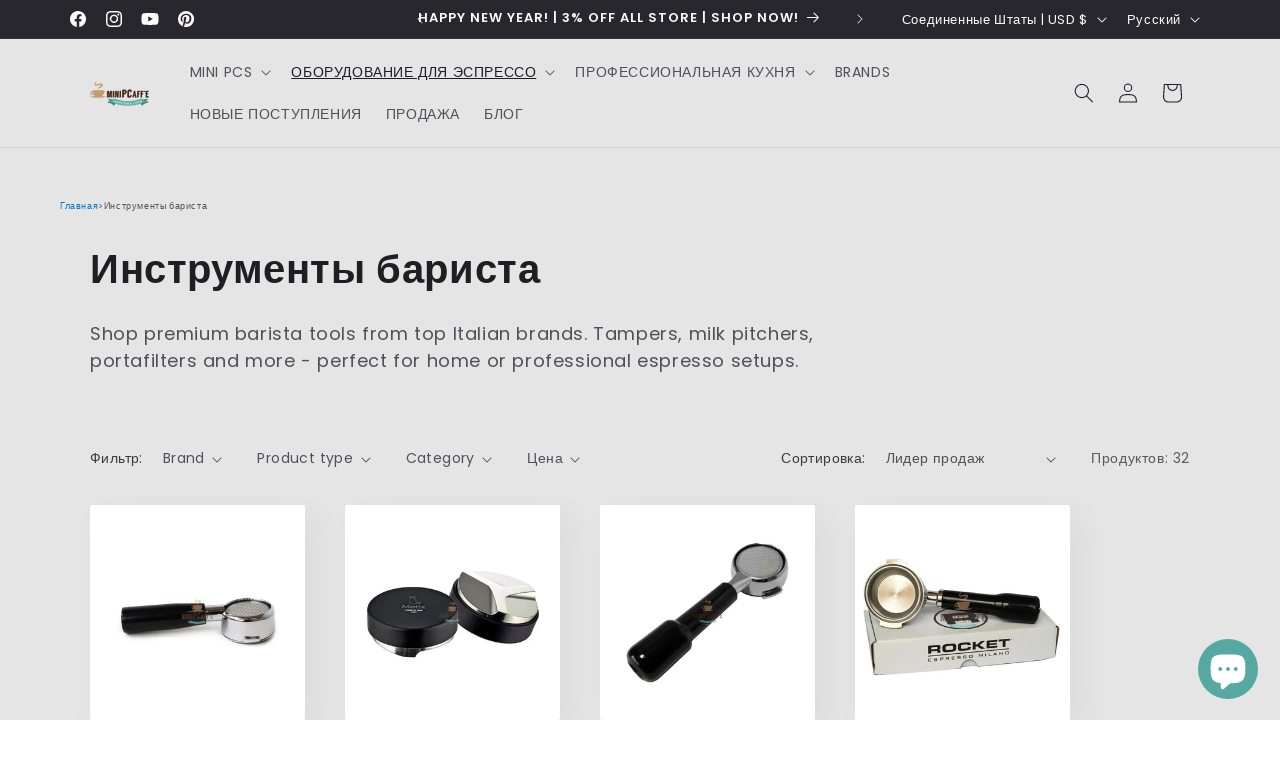

--- FILE ---
content_type: image/svg+xml
request_url: https://cdn.shopify.com/s/files/1/1424/0646/files/usdc.svg?v=1753187786
body_size: 366
content:
<svg xml:space="preserve" style="enable-background:new 0 0 165.5 106;" viewBox="0 0 165.5 106" y="0px" x="0px" xmlns:xlink="http://www.w3.org/1999/xlink" xmlns="http://www.w3.org/2000/svg" id="Artwork" version="1.1">
<style type="text/css">
	.st0{opacity:7.000000e-02;enable-background:new    ;}
	.st1{fill:#FFFFFF;}
	.st2{enable-background:new    ;}
	.st3{fill:#2775CA;}
</style>
<g>
	<path d="M152.4,0H13.1C5.7,0,0,5.7,0,13.2v79.5c0,7.5,6.1,13.2,13.1,13.2h139.4c7.4,0,13.1-5.7,13.1-13.2V13.2
		C165.5,5.7,159.4,0,152.4,0z" class="st0"></path>
	<path d="M152.4,4.4c4.8,0,8.7,4,8.7,8.8v79.5c0,4.9-3.9,8.8-8.7,8.8H13.1c-4.8,0-8.7-4-8.7-8.8V13.2
		c0-4.9,3.9-8.8,8.7-8.8H152.4" class="st1"></path>
</g>
<g>
	<g class="st2">
		<path d="M73.7,58.7c-1.4-1.4-2.1-3.4-2.1-6.1V42.4H75v10.1c0,3.6,1.5,5.4,4.6,5.4s4.6-1.8,4.6-5.4V42.4h3.3v10.3
			c0,2.6-0.7,4.7-2.1,6.1c-1.4,1.4-3.3,2.1-5.9,2.1C77,60.9,75.1,60.2,73.7,58.7z"></path>
		<path d="M93.4,60.3c-1.3-0.4-2.3-0.9-3.1-1.6l1.2-2.6c0.7,0.6,1.7,1.1,2.7,1.4c1.1,0.4,2.2,0.6,3.3,0.6c1.4,0,2.4-0.2,3-0.7
			c0.7-0.4,1-1,1-1.7c0-0.5-0.2-0.9-0.6-1.3s-0.8-0.6-1.4-0.8s-1.4-0.4-2.3-0.6c-1.4-0.3-2.5-0.7-3.4-1s-1.6-0.8-2.2-1.5
			s-0.9-1.7-0.9-2.8c0-1,0.3-1.9,0.8-2.7s1.4-1.5,2.5-2s2.4-0.7,4-0.7c1.1,0,2.2,0.1,3.3,0.4c1.1,0.3,2,0.7,2.8,1.2l-1.1,2.6
			c-0.8-0.5-1.6-0.8-2.5-1.1C99.7,45.1,98.8,45,98,45c-1.3,0-2.3,0.2-3,0.7s-1,1-1,1.8c0,0.5,0.2,0.9,0.6,1.3
			c0.4,0.3,0.8,0.6,1.4,0.8s1.4,0.4,2.3,0.7c1.4,0.3,2.5,0.6,3.3,1c0.9,0.3,1.6,0.9,2.2,1.5s0.9,1.6,0.9,2.8c0,1-0.3,1.9-0.8,2.7
			s-1.4,1.5-2.5,2S98.9,61,97.3,61C96.1,60.9,94.7,60.7,93.4,60.3z"></path>
		<path d="M107.8,42.4h8c1.9,0,3.7,0.4,5.2,1.1c1.5,0.8,2.7,1.8,3.5,3.2s1.2,3,1.2,4.8s-0.4,3.4-1.2,4.8s-2,2.4-3.5,3.2
			s-3.2,1.1-5.2,1.1h-8V42.4z M115.6,57.7c1.3,0,2.5-0.3,3.5-0.8s1.8-1.2,2.3-2.2c0.5-0.9,0.8-2,0.8-3.3s-0.3-2.3-0.8-3.3
			c-0.5-0.9-1.3-1.7-2.3-2.2s-2.2-0.8-3.5-0.8h-4.4v12.5L115.6,57.7L115.6,57.7z"></path>
		<path d="M132.3,59.7c-1.5-0.8-2.6-1.9-3.5-3.3c-0.8-1.4-1.3-3-1.3-4.8s0.4-3.4,1.3-4.8c0.8-1.4,2-2.5,3.5-3.3s3.1-1.2,5-1.2
			c1.5,0,2.9,0.3,4.1,0.8c1.2,0.5,2.3,1.3,3.1,2.3l-2.2,2.1c-1.3-1.4-2.9-2.1-4.9-2.1c-1.2,0-2.4,0.3-3.4,0.8s-1.8,1.3-2.3,2.3
			c-0.6,1-0.8,2.1-0.8,3.3s0.3,2.3,0.8,3.3s1.3,1.7,2.3,2.3c1,0.5,2.1,0.8,3.4,0.8c1.9,0,3.5-0.7,4.9-2.2l2.2,2.1
			c-0.8,1-1.9,1.7-3.1,2.3c-1.2,0.5-2.6,0.8-4.1,0.8C135.5,60.9,133.8,60.5,132.3,59.7z"></path>
	</g>
	<g>
		<path d="M41.1,73.6c11.4,0,20.6-9.2,20.6-20.6s-9.1-20.6-20.6-20.6S20.5,41.6,20.5,53S29.7,73.6,41.1,73.6z" class="st3"></path>
		<path d="M46.8,56.2c0-3-1.8-4-5.4-4.5c-2.6-0.3-3.1-1-3.1-2.2s0.9-2,2.6-2c1.5,0,2.4,0.5,2.8,1.8
			c0.1,0.3,0.3,0.4,0.6,0.4h1.4c0.3,0,0.6-0.3,0.6-0.6V49c-0.3-1.9-1.9-3.4-3.9-3.5v-2.1c0-0.3-0.3-0.6-0.7-0.7h-1.3
			c-0.3,0-0.6,0.3-0.7,0.7v2c-2.6,0.3-4.2,2.1-4.2,4.2c0,2.8,1.7,4,5.3,4.4c2.4,0.4,3.2,0.9,3.2,2.3s-1.2,2.3-2.8,2.3
			c-2.2,0-3-0.9-3.3-2.2c0-0.2-0.3-0.4-0.5-0.4h-1.5c-0.3,0-0.6,0.3-0.6,0.6v0.1c0.3,2.1,1.7,3.7,4.6,4.1v2.1c0,0.3,0.3,0.6,0.7,0.7
			h1.3c0.3,0,0.6-0.3,0.7-0.7v-2.1C45.1,60.4,46.8,58.6,46.8,56.2L46.8,56.2z" class="st1"></path>
		<path d="M36.8,65.3c-6.7-2.4-10.1-9.9-7.6-16.5c1.3-3.6,4.1-6.4,7.6-7.6c0.3-0.2,0.5-0.4,0.5-0.9v-1.2
			c0-0.3-0.2-0.6-0.5-0.7c-0.1,0-0.3,0-0.3,0.1C28.3,41,23.8,49.7,26.4,57.9c1.5,4.8,5.2,8.5,10.1,10.1c0.3,0.2,0.7,0,0.8-0.3
			c0.1-0.1,0.1-0.2,0.1-0.3V66C37.3,65.8,37,65.4,36.8,65.3z M45.9,38.5c-0.3-0.2-0.7,0-0.8,0.3C45,38.9,45,39,45,39.1v1.2
			c0,0.3,0.3,0.7,0.5,0.9c6.7,2.4,10.1,9.9,7.6,16.5c-1.3,3.6-4.1,6.4-7.6,7.6c-0.3,0.2-0.5,0.4-0.5,0.9v1.2c0,0.3,0.2,0.6,0.5,0.7
			c0.1,0,0.3,0,0.3-0.1c8.2-2.6,12.6-11.3,10.1-19.4C54.4,43.7,50.6,40,45.9,38.5L45.9,38.5z" class="st1"></path>
	</g>
</g>
</svg>


--- FILE ---
content_type: text/javascript
request_url: https://cdn.shopify.com/s/javascripts/currencies.js?v=0.6756050723440696
body_size: 658
content:
var Currency={rates:{USD:1,EUR:1.16394,GBP:1.34188,CAD:.720735,ARS:696464e-9,AUD:.670939,BRL:.186254,CLP:.00112624,CNY:.143583,CYP:.397899,CZK:.0478975,DKK:.155791,EEK:.0706676,HKD:.128259,HUF:.00301803,ISK:.00796105,INR:.0109986,JMD:.00634479,JPY:.00632173,LVL:1.57329,LTL:.320236,MTL:.293496,MXN:.0568419,NZD:.579262,NOK:.0993707,PLN:.275537,SGD:.778034,SKK:21.5517,SIT:175.439,ZAR:.0609958,KRW:678875e-9,SEK:.1086,CHF:1.25319,TWD:.0316761,UYU:.0260169,MYR:.246597,BSD:1,CRC:.00205112,RON:.228567,PHP:.0168246,AED:.272294,VEB:291683e-16,IDR:590041e-10,TRY:.023103,THB:.0319942,TTD:.147422,ILS:.316696,SYP:.00900876,XCD:.369415,COP:271092e-9,RUB:.0129024,HRK:.154481,KZT:.00196379,TZS:395719e-9,XPT:2377.61,SAR:.266667,NIO:.0271817,LAK:463143e-10,OMR:2.59831,AMD:.00264668,CDF:439866e-9,KPW:.00111112,SPL:6,KES:.00775344,ZWD:.00276319,KHR:248582e-9,MVR:.0646861,GTQ:.130449,BZD:.49667,BYR:346622e-10,LYD:.184091,DZD:.00768125,BIF:337882e-9,GIP:1.34188,BOB:.144273,XOF:.00177441,STD:471592e-10,NGN:703657e-9,PGK:.234153,ERN:.0666667,MWK:576922e-9,CUP:.0416814,GMD:.0135443,CVE:.0105554,BTN:.0109986,XAF:.00177441,UGX:287213e-9,MAD:.108477,MNT:280593e-9,LSL:.0609958,XAG:93.859,TOP:.417787,SHP:1.34188,RSD:.00991522,HTG:.00762413,MGA:217935e-9,MZN:.0156584,FKP:1.34188,BWP:.0735745,HNL:.0379227,PYG:147944e-9,JEP:1.34188,EGP:.0210873,LBP:111538e-10,ANG:.555414,WST:.361849,TVD:.670939,GYD:.00478227,GGP:1.34188,NPR:.00687093,KMF:.00236588,IRR:932727e-12,XPD:1836.56,SRD:.0260759,TMM:570099e-10,SZL:.0609958,MOP:.124523,BMD:1,XPF:.00975381,ETB:.00641051,JOD:1.41044,MDL:.0586161,MRO:.00250373,YER:.00419368,BAM:.595113,AWG:.558659,PEN:.297818,VEF:291724e-13,SLL:436588e-10,KYD:1.20366,AOA:.00109285,TND:.345389,TJS:.107319,SCR:.0729404,LKR:.00322972,DJF:.00561922,GNF:114182e-9,VUV:.00825987,SDG:.001667,IMP:1.34188,GEL:.371642,FJD:.440012,DOP:.0157315,XDR:1.36384,MUR:.0216125,MMK:476231e-9,LRD:.00551273,BBD:.5,ZMK:497499e-10,XAU:4665.98,VND:379915e-10,UAH:.0230847,TMT:.285049,IQD:763357e-9,BGN:.595113,KGS:.0114354,RWF:686565e-9,BHD:2.65957,UZS:83165e-9,PKR:.00357494,MKD:.0189185,AFN:.0152425,NAD:.0609958,BDT:.00817793,AZN:.588235,SOS:.00175533,QAR:.274725,PAB:1,CUC:1,SVC:.114286,SBD:.123266,ALL:.0120629,BND:.778034,KWD:3.25118,GHS:.0923968,ZMW:.0497499,XBT:90220.8,NTD:.0337206,BYN:.346622,CNH:.143766,MRU:.0250373,STN:.0471592,VES:.00291724,MXV:.492059,VED:.00291724,SLE:.0436588,XCG:.555414,SSP:218606e-9},convert:function(amount,from,to){return amount*this.rates[from]/this.rates[to]}};
//# sourceMappingURL=/s/javascripts/currencies.js.map?v=0.6756050723440696


--- FILE ---
content_type: image/svg+xml
request_url: https://cdn.shopify.com/s/files/1/1424/0646/files/solana-pay.svg?v=1753187610
body_size: 1048
content:
<svg xmlns="http://www.w3.org/2000/svg" fill="none" viewBox="0 0 86 32" height="32" width="86">
<path fill="black" d="M77.1128 22.0065L72.1479 11.1583H68.027L75.1197 25.7956L74.9921 26.2364C74.8144 26.8223 74.4395 27.3282 73.9311 27.6679C73.4228 28.0076 72.8125 28.1599 72.2046 28.0989C71.493 28.0923 70.7948 27.9039 70.1761 27.5515L69.5165 30.6865C70.4684 31.0797 71.4871 31.2849 72.5167 31.2908C75.3538 31.2908 77.0702 30.2458 78.4888 27.1676L86 11.1583H82.021L77.1128 22.0065Z"></path>
<path fill="black" d="M42.0235 5.99011H30.1219V25.9306H34.0229V18.6013H42.0235C46.3713 18.6013 49.2297 16.4047 49.2297 12.2957C49.2297 8.18677 46.3713 5.99011 42.0235 5.99011ZM41.8107 15.1109H34.0087V9.42372H41.8107C44.0662 9.42372 45.357 10.4545 45.357 12.2673C45.357 14.0801 44.0662 15.1109 41.8107 15.1109Z"></path>
<path fill="black" d="M65.539 22.1487V16.1416C65.539 12.5872 62.9928 10.746 58.6236 10.746C55.0773 10.746 51.9706 12.4024 51.0982 14.9473L54.3042 16.0848C54.7794 14.8123 56.432 13.8739 58.4889 13.8739C60.9288 13.8739 61.9572 14.8691 61.9572 16.0848V16.4758L56.1554 17.1156C52.8147 17.471 50.6159 18.971 50.6159 21.6511C50.6159 24.587 53.1339 26.1652 56.4745 26.1652C58.6278 26.2325 60.7248 25.4691 62.3331 24.0325C62.9147 25.4543 63.5105 26.4069 67.4754 25.9022V22.9307C65.8866 23.3145 65.539 22.9307 65.539 22.1487ZM61.9927 20.2435C61.9927 22.1771 59.2903 23.2008 57.0278 23.2008C55.3042 23.2008 54.2687 22.6463 54.2687 21.5444C54.2687 20.4425 55.1198 20.0444 56.7653 19.8525L62.0069 19.2411L61.9927 20.2435Z"></path>
<path fill="url(#paint0_linear_127_5269)" d="M22.7439 21.253C22.7714 21.3361 22.7714 21.4259 22.7439 21.5089C22.7279 21.5918 22.6885 21.6683 22.6304 21.7293L18.8783 25.6748C18.7956 25.7599 18.6968 25.8276 18.5875 25.8738C18.478 25.9219 18.3595 25.9462 18.24 25.9449H0.444308C0.361894 25.9456 0.280888 25.9235 0.210248 25.8809C0.139655 25.8328 0.0833028 25.7665 0.0471156 25.689C0.0221236 25.6104 0.0221236 25.5259 0.0471156 25.4473C0.0618237 25.3655 0.0986193 25.2892 0.153506 25.2269L3.91265 21.2815C3.99533 21.1963 4.09422 21.1286 4.20346 21.0824C4.31277 21.0337 4.43137 21.0094 4.551 21.0113H22.3183C22.404 21.0097 22.4882 21.0345 22.5594 21.0824C22.6393 21.1154 22.7047 21.1759 22.7439 21.253ZM18.8854 13.7602C18.8009 13.6773 18.7025 13.6099 18.5946 13.5612C18.484 13.5164 18.3663 13.4924 18.2471 13.4901H0.444308C0.360864 13.4913 0.27943 13.5159 0.209231 13.5612C0.139032 13.6064 0.0828724 13.6704 0.0471156 13.746C0.0225831 13.8247 0.0225831 13.909 0.0471156 13.9877C0.0590607 14.0704 0.0962206 14.1474 0.153506 14.2081L3.91265 18.1606C3.99717 18.2436 4.09561 18.311 4.20346 18.3597C4.31383 18.405 4.43173 18.4291 4.551 18.4308H22.3183C22.404 18.4324 22.4882 18.4076 22.5594 18.3597C22.6311 18.3178 22.6861 18.2526 22.7155 18.1749C22.7518 18.0992 22.7639 18.0141 22.7499 17.9314C22.7359 17.8486 22.6966 17.7722 22.6375 17.7128L18.8854 13.7602ZM0.210248 10.8455C0.280888 10.8881 0.361894 10.9102 0.444308 10.9095H18.2471C18.3666 10.9108 18.4851 10.8865 18.5946 10.8384C18.7038 10.7922 18.8027 10.7246 18.8854 10.6394L22.6375 6.69394C22.6956 6.63288 22.7349 6.55639 22.7509 6.47356C22.7755 6.39487 22.7755 6.31055 22.7509 6.23186C22.7216 6.15414 22.6665 6.08889 22.5949 6.04702C22.5237 5.99912 22.4395 5.9743 22.3538 5.97593H4.52263C4.403 5.97402 4.2844 5.99828 4.17509 6.04702C4.06585 6.09322 3.96696 6.1609 3.88428 6.24607L0.132229 10.2057C0.0727337 10.2658 0.0331119 10.3427 0.0187441 10.4261C-0.00624802 10.5047 -0.00624802 10.5892 0.0187441 10.6678C0.0647789 10.7438 0.131116 10.8054 0.210248 10.8455V10.8455Z"></path>
<defs>
<linearGradient gradientUnits="userSpaceOnUse" y2="5.40994" x2="20.1989" y1="26.4209" x1="1.922" id="paint0_linear_127_5269">
<stop stop-color="#9945FF" offset="0.08"></stop>
<stop stop-color="#8752F3" offset="0.3"></stop>
<stop stop-color="#5497D5" offset="0.5"></stop>
<stop stop-color="#43B4CA" offset="0.6"></stop>
<stop stop-color="#28E0B9" offset="0.72"></stop>
<stop stop-color="#19FB9B" offset="0.97"></stop>
</linearGradient>
</defs>
</svg>
